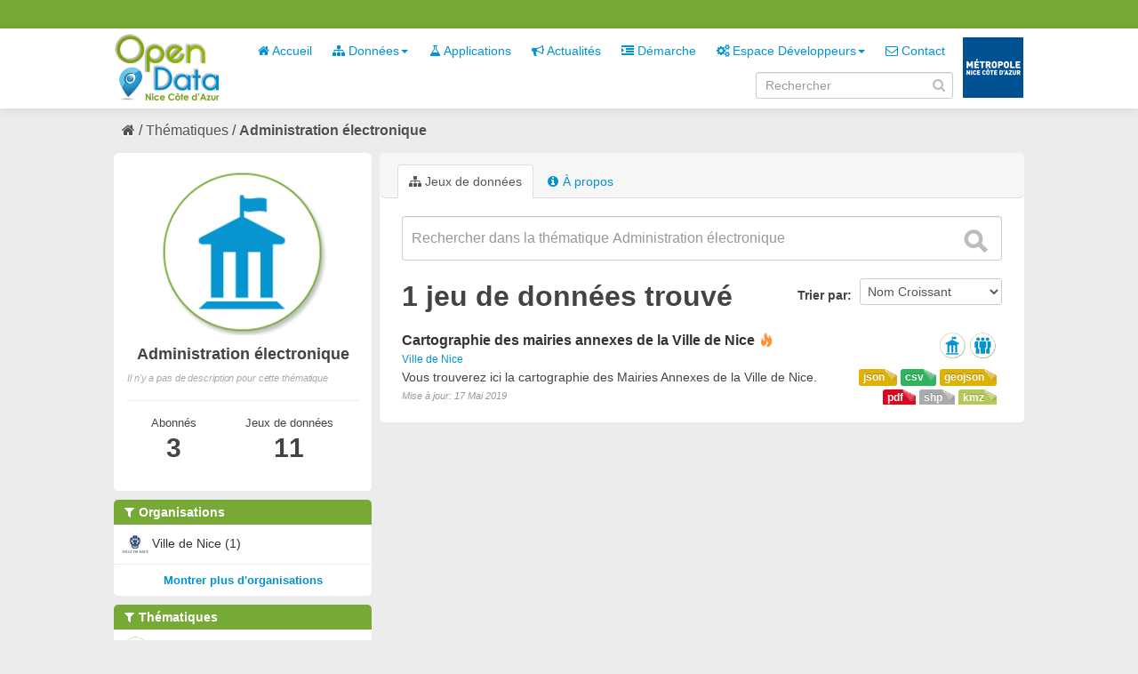

--- FILE ---
content_type: text/html; charset=utf-8
request_url: https://opendata.nicecotedazur.org/data/group/2172ba0f-5f9c-42f7-9722-9b47d002a3bb?res_format=CSV&tags=localisation
body_size: 4366
content:
<!DOCTYPE html>
<!--[if IE 7]> <html lang="fr" class="ie ie7"> <![endif]-->
<!--[if IE 8]> <html lang="fr" class="ie ie8"> <![endif]-->
<!--[if IE 9]> <html lang="fr" class="ie9"> <![endif]-->
<!--[if gt IE 8]><!--> <html lang="fr"> <!--<![endif]-->
  <head>
    <!--[if lte ie 8]><script type="text/javascript" src="/data/fanstatic/vendor/:version:2014-07-29T15:57:18/html5.min.js"></script><![endif]-->
<link rel="stylesheet" type="text/css" href="/data/fanstatic/vendor/:version:2014-07-29T15:57:18/select2/select2.min.css" />
<link rel="stylesheet" type="text/css" href="/data/fanstatic/css/:version:2014-10-23T17:09:05/metropole.css" />
<!--[if ie 7]><link rel="stylesheet" type="text/css" href="/data/fanstatic/vendor/:version:2014-07-29T15:57:18/font-awesome/css/font-awesome-ie7.min.css" /><![endif]-->
<link rel="stylesheet" type="text/css" href="/data/fanstatic/vendor/:version:2014-07-29T15:57:18/jquery-ui/css/jquery-ui.min.css" />

    <meta charset="utf-8" />
      <meta name="generator" content="ckan 2.2a" />
    <title>Administration électronique - Metropole de NICE</title>

    
    
  <link rel="shortcut icon" href="/data/images/icons/favicon.ico" />
    
  <link rel="alternate" type="application/atom+xml" title="Metropole de NICE - Jeux de données  du groupe : Administration électronique" href="/data/feeds/group/administration-electronique.atom" />
<link rel="alternate" type="application/atom+xml" title="Metropole de NICE - Historique récent des révisions" href="/data/revision/list?days=1&amp;format=atom" />

      
    

    
      
      
    
    
  </head>

  
  <body data-site-root="http://opendata.nicecotedazur.org/data/" data-locale-root="http://opendata.nicecotedazur.org/data/" data-api-root="">

    
    

  <header class="account-masthead">
    <div class="container">
      
        <nav class="account not-authed">
          <ul class="unstyled">
            
            <!--<li><a href="/data/user/login">Connexion</a></li>
            <li><a class="sub" href="/data/user/register">S&#39;inscrire</a></li>-->
            <!-- <li><a href="http://opendata.nicecotedazur.org/site//flux-rss.xml" title="Flux RSS"><i class="icon-rss"></i></a></li> -->
             <!--
             

             
                    <li class="language-selector">
                        <a href="/data/fr/group/2172ba0f-5f9c-42f7-9722-9b47d002a3bb?res_format=CSV&amp;tags=localisation" title="Français"><img src="/data/images/fr.jpg" alt="Langue française"/></a>
                    </li>
                    <li class="language-selector">
                        <a href="/data/en/group/2172ba0f-5f9c-42f7-9722-9b47d002a3bb?res_format=CSV&amp;tags=localisation" title="English"><img src="/data/images/en.jpg" alt="English language" style="opacity: 0.6;"/></a>
                    </li>
             -->
            
          </ul>
        </nav>
      
    </div>
  </header>

<header class="masthead">
  
  
  
  <div class="container">
    
    <hgroup class="header-image">

      
        
          <a class="logo" href="/data/"><img src="/data/base/images/logo.png" alt="Metropole de NICE Logo" title="Metropole de NICE Logo" /></a>
        
      

    </hgroup>

    <div class="content">
      <div class="menus">
        
          <nav class="section navigation">
            <ul class="nav nav-pills">
              
              
                
              
              <li><a href="/data/"><i class="icon-home"></i> Accueil</a></li><li class="dropdown "><a href="#" class="dropdown-toggle" data-toggle="dropdown"><i class="icon-sitemap"></i> Données<b class="caret"></b></a><ul class="dropdown-menu"><li><a href="/data/dataset"><i class="icon-sitemap"></i> Tous les jeux de données</a></li><li><a href="/data/organization"><i class="icon-building"></i> Par organisation</a></li><li><a href="/data/group"><i class="icon-tags"></i> Par thématique</a></li></ul></li><li><a href="/data/applications"><i class="icon-beaker"></i> Applications</a></li><li><a href="/data/news"><i class="icon-bullhorn"></i> Actualités</a></li><li><a href="/data/demarche"><i class="icon-indent-right"></i> Démarche</a></li><li class="dropdown "><a href="#" class="dropdown-toggle" data-toggle="dropdown"><i class="icon-cogs"></i> Espace Développeurs<b class="caret"></b></a><ul class="dropdown-menu"><li><a href="/data/developers">Présentation</a></li><li><a href="/data/user/login">Se connecter</a></li></ul></li><li><a href="/data/contact"><i class="icon-envelope-alt"></i> Contact</a></li>
              

              <!--
              ('organizations_index', _('Organizations')),
                ('group_index', _('Groups')),
                ('about', _('About')),
              -->
            </ul>
          </nav>
        
        <br />
        
          <form class="section site-search simple-input form-inline" action="/data/dataset" method="get" name="form_search">
            <div class="field">
              <label for="field-sitewide-search">Rechercher des jeux de données</label>
              <input id="field-sitewide-search" type="text" value="" name="q" placeholder="Rechercher" />
              <i onclick="document.forms['form_search'].submit(); " class="icon-search" id="validate-search-header"></i>
            </div>
          </form>
        
      </div>

    </div>
    <div class="logo_metropole">
      <a href="http://www.nicecotedazur.org/"><img src="/data/images/logo_metropole.png" title="" /></a>
    </div>
  </div>
</header>

  
    <div role="main">
      <div id="content" class="container">
        
          
            
            <div class="flash-messages">
              
            </div>
          

          
            <div class="toolbar">
              
                
              
              
                
                  <ol class="breadcrumb">
                    
<!-- Snippet snippets/home_breadcrumb_item.html start -->

<li class="home"><a href="/data/"><i class="icon-home"></i><span> Accueil</span></a></li>
<!-- Snippet snippets/home_breadcrumb_item.html end -->

                    
  <li><a href="/data/group">Thématiques</a></li>
  <li class="active"><a class=" active" href="/data/group/administration-electronique">Administration électronique</a></li>

                  </ol>
                
              
            </div>
          

          <div class="wrapper">

            
              <div class="btn-group actions">
                
  
  

              </div>
            

            
            
            

            
              <div class="primary">
                
                
  <section class="module">
    
      <header class="module-content page-header">
        <ul class="nav nav-tabs">
          
            <li class="active"><a href="/data/group/administration-electronique"><i class="icon-sitemap"></i> Jeux de données</a></li>
            
            <li><a href="/data/group/about/administration-electronique"><i class="icon-info-sign"></i> À propos</a></li>
          
        </ul>
      </header>
    
    <div class="module-content">
        
  
    
    
<!-- Snippet snippets/search_form.html start -->





  



<form class="search-form" method="get" data-module="select-switch">

  

    <div class="search-input control-group search-giant">
      <input type="text" class="search" name="q" value="" autocomplete="off" placeholder="Rechercher dans la thématique Administration électronique">
      <button type="submit" value="search">
        <i class="icon-search"></i>
        <span>Envoyer</span>
      </button>
    </div>
  

  
    
  

  
    
      <div class="form-select control-group control-order-by">
        <label for="field-order-by">Trier par</label>
        <select id="field-order-by" name="sort">
          
            
              <option value="name asc">Nom Croissant</option>
            
          
            
              <option value="name desc">Nom Décroissant</option>
            
          
            
              <option value="metadata_modified desc">Modifié le</option>
            
          
        </select>
        <button class="btn js-hide" type="submit">Go</button>
      </div>
    
  

  
    
      <h2>
<!-- Snippet snippets/search_result_text.html start -->


  
  
  
  

1 jeu de données trouvé
<!-- Snippet snippets/search_result_text.html end -->
</h2>
    
  

  
    
      <p class="filter-list">
        
      </p>
    
  

</form>




<!-- Snippet snippets/search_form.html end -->

  
  
    
      
<!-- Snippet snippets/package_list.html start -->


  <ul class="dataset-list unstyled">
    
      
<!-- Snippet snippets/package_item.html start -->






<li class="dataset-item">
  
    <div class="dataset-content">
      <h3 class="dataset-heading">
        
        <a href="/data/dataset/cartographie-des-mairies-annexes-de-la-ville-de-nice">Cartographie des mairies annexes de la Ville de Nice</a>
        
        
<!-- Snippet snippets/popular.html start -->


<span class="popular ckan-icon ckan-icon-flame" title="2 vues récentes" xmlns="http://www.w3.org/1999/xhtml">Populaire</span>

<!-- Snippet snippets/popular.html end -->


      </h3>
      
        <span class="dataset-organization">
           <a href="/data/organization/ville-de-nice">Ville de Nice</a>
        </span>
      
      
      <div class="dataset-group">
      
        
        
            <span class="dataset-group-image">
                <a href="/data/group/administration-electronique"><img src="http://opendata.nicecotedazur.org/data/images/themes/administration_30.png" alt="administration-electronique"  title="Administration électronique" width="30"/></a>
            </span>
        
      
        
        
            <span class="dataset-group-image">
                <a href="/data/group/citoyennete"><img src="http://opendata.nicecotedazur.org/data/images/themes/citoyennete_30.png" alt="citoyennete"  title="Citoyenneté" width="30"/></a>
            </span>
        
      
      </div>
      
      <ul class="dataset-resources format unstyled">
        
          <li>
            <a href="/data/dataset/cartographie-des-mairies-annexes-de-la-ville-de-nice" class="label label-format" property="dc:format" data-format="geojson">geojson</a>
          </li>
        
          <li>
            <a href="/data/dataset/cartographie-des-mairies-annexes-de-la-ville-de-nice" class="label label-format" property="dc:format" data-format="csv">csv</a>
          </li>
        
          <li>
            <a href="/data/dataset/cartographie-des-mairies-annexes-de-la-ville-de-nice" class="label label-format" property="dc:format" data-format="json">json</a>
          </li>
        
          <li>
            <a href="/data/dataset/cartographie-des-mairies-annexes-de-la-ville-de-nice" class="label label-format" property="dc:format" data-format="kmz">kmz</a>
          </li>
        
          <li>
            <a href="/data/dataset/cartographie-des-mairies-annexes-de-la-ville-de-nice" class="label label-format" property="dc:format" data-format="shp">shp</a>
          </li>
        
          <li>
            <a href="/data/dataset/cartographie-des-mairies-annexes-de-la-ville-de-nice" class="label label-format" property="dc:format" data-format="pdf">pdf</a>
          </li>
        
      </ul>
      

      
        <div class="dataset-note">Vous trouverez ici la cartographie des Mairies Annexes de la Ville de Nice.
</div>
      
    </div>
    <span class="modified-date">Mise à jour:  17 Mai 2019</span>
  
</li>
<!-- Snippet snippets/package_item.html end -->

    
  </ul>

<!-- Snippet snippets/package_list.html end -->

    
  
  
    
  

    </div>
  </section>

              </div>
            

            
              <aside class="secondary">
                
                
  
  <div class="module context-info">
    <section class="module-content">
      <div class="image">
        <a href="">
          <img src="http://opendata.nicecotedazur.org/data/images/themes/administration.png" width="190" height="118" alt="administration-electronique" />
        </a>
      </div>
      <h1 class="heading">Administration électronique</h1>
      
        <p class="empty">Il n&#39;y a pas de description pour cette thématique</p>
      
      <div class="nums">
        <dl class="sm">
          <dt>Abonnés</dt>
          <dd><span>3<span></dd>
        </dl>
       <dl class="md">
          <dt>Jeux de données</dt>
          <dd><span>11<span></dd>
        </dl>
      </div>
      <div class="follow_button">
        
      </div>
    </section>
  </div>

  
    
<!-- Snippet snippets/facet_list.html start -->


  
    <section class="module module-narrow module-shallow">
      <h2 class="module-heading">
        <i class="icon-medium icon-filter"></i>
        Organisations
        
        
            
        
      </h2>
      
        <nav>
          <ul class="unstyled nav nav-simple nav-facet">
            
              
              
              
              
                <li class="nav-item">
                  <a href="/data/group/2172ba0f-5f9c-42f7-9722-9b47d002a3bb?res_format=CSV&amp;tags=localisation&amp;organization=ville-de-nice">
                    
                      <img src="http://opendata.nicecotedazur.org/data/images/organisations/nice_30.png" alt="Ville de Nice" title="Ville de Nice" width="30" />
                    
                    <span>Ville de Nice (1)</span>
                  </a>
                </li>
            
          </ul>
        </nav>
        <p class="module-footer">
          
            
            
              
            
            <a href="/data/group/2172ba0f-5f9c-42f7-9722-9b47d002a3bb?res_format=CSV&amp;tags=localisation&amp;_organization_limit=0" class="read-more">Montrer plus d&#39;organisations</a>
          
        </p>
      
    </section>
  

<!-- Snippet snippets/facet_list.html end -->

  
    
<!-- Snippet snippets/facet_list.html start -->


  
    <section class="module module-narrow module-shallow">
      <h2 class="module-heading">
        <i class="icon-medium icon-filter"></i>
        Thématiques
        
        
            
        
            
        
      </h2>
      
        <nav>
          <ul class="unstyled nav nav-simple nav-facet">
            
              
              
              
              
                <li class="nav-item">
                  <a href="/data/group/2172ba0f-5f9c-42f7-9722-9b47d002a3bb?res_format=CSV&amp;tags=localisation&amp;groups=citoyennete">
                    
                      <img src="http://opendata.nicecotedazur.org/data/images/themes/citoyennete_30.png" alt="Citoyenneté" title="Citoyenneté" width="30" />
                    
                    <span>Citoyenneté (1)</span>
                  </a>
                </li>
            
              
              
              
              
                <li class="nav-item">
                  <a href="/data/group/2172ba0f-5f9c-42f7-9722-9b47d002a3bb?res_format=CSV&amp;groups=administration-electronique&amp;tags=localisation">
                    
                      <img src="http://opendata.nicecotedazur.org/data/images/themes/administration_30.png" alt="Administration électronique" title="Administration électronique" width="30" />
                    
                    <span>Administration électronique (1)</span>
                  </a>
                </li>
            
          </ul>
        </nav>
        <p class="module-footer">
          
            
            
              
            
            <a href="/data/group/2172ba0f-5f9c-42f7-9722-9b47d002a3bb?res_format=CSV&amp;tags=localisation&amp;_groups_limit=0" class="read-more">Montrer plus de thématiques</a>
          
        </p>
      
    </section>
  

<!-- Snippet snippets/facet_list.html end -->

  
    
<!-- Snippet snippets/facet_list.html start -->


  
    <section class="module module-narrow module-shallow">
      <h2 class="module-heading">
        <i class="icon-medium icon-filter"></i>
        Mots-clés
        
        
            
        
            
        
            
        
            
        
            
        
            
                <a href="/data/group/2172ba0f-5f9c-42f7-9722-9b47d002a3bb?res_format=CSV" class="action">Tout effacer</a>
                
            
        
      </h2>
      
        <nav>
          <ul class="unstyled nav nav-simple nav-facet">
            
              
              
              
              
                <li class="nav-item">
                  <a href="/data/group/2172ba0f-5f9c-42f7-9722-9b47d002a3bb?res_format=CSV&amp;tags=sig&amp;tags=localisation">
                    
                    <span>sig (1)</span>
                  </a>
                </li>
            
              
              
              
              
                <li class="nav-item">
                  <a href="/data/group/2172ba0f-5f9c-42f7-9722-9b47d002a3bb?res_format=CSV&amp;tags=localisation&amp;tags=shape">
                    
                    <span>shape (1)</span>
                  </a>
                </li>
            
              
              
              
              
                <li class="nav-item">
                  <a href="/data/group/2172ba0f-5f9c-42f7-9722-9b47d002a3bb?res_format=CSV&amp;tags=localisation&amp;tags=nice">
                    
                    <span>nice (1)</span>
                  </a>
                </li>
            
              
              
              
              
                <li class="nav-item">
                  <a href="/data/group/2172ba0f-5f9c-42f7-9722-9b47d002a3bb?res_format=CSV&amp;tags=mairie+annexe&amp;tags=localisation">
                    
                    <span>mairie annexe (1)</span>
                  </a>
                </li>
            
              
              
              
              
                <li class="nav-item">
                  <a href="/data/group/2172ba0f-5f9c-42f7-9722-9b47d002a3bb?res_format=CSV&amp;tags=mairie&amp;tags=localisation">
                    
                    <span>mairie (1)</span>
                  </a>
                </li>
            
              
              
              
              
                <li class="nav-item active">
                  <a href="/data/group/2172ba0f-5f9c-42f7-9722-9b47d002a3bb?res_format=CSV">
                    
                    <span>localisation (1)</span>
                  </a>
                </li>
            
          </ul>
        </nav>
        <p class="module-footer">
          
            
            
              
            
            <a href="/data/group/2172ba0f-5f9c-42f7-9722-9b47d002a3bb?res_format=CSV&amp;tags=localisation&amp;_tags_limit=0" class="read-more">Montrer plus de mots-clés</a>
          
        </p>
      
    </section>
  

<!-- Snippet snippets/facet_list.html end -->

  
    
<!-- Snippet snippets/facet_list.html start -->


  
    <section class="module module-narrow module-shallow">
      <h2 class="module-heading">
        <i class="icon-medium icon-filter"></i>
        Formats
        
        
            
        
            
        
            
        
            
        
            
        
            
                <a href="/data/group/2172ba0f-5f9c-42f7-9722-9b47d002a3bb?tags=localisation" class="action">Tout effacer</a>
                
            
        
      </h2>
      
        <nav>
          <ul class="unstyled nav nav-simple nav-facet">
            
              
              
              
              
                <li class="nav-item">
                  <a href="/data/group/2172ba0f-5f9c-42f7-9722-9b47d002a3bb?res_format=CSV&amp;tags=localisation&amp;res_format=shp">
                    
                    <span>shp (1)</span>
                  </a>
                </li>
            
              
              
              
              
                <li class="nav-item">
                  <a href="/data/group/2172ba0f-5f9c-42f7-9722-9b47d002a3bb?res_format=CSV&amp;tags=localisation&amp;res_format=kmz">
                    
                    <span>kmz (1)</span>
                  </a>
                </li>
            
              
              
              
              
                <li class="nav-item">
                  <a href="/data/group/2172ba0f-5f9c-42f7-9722-9b47d002a3bb?res_format=CSV&amp;tags=localisation&amp;res_format=geojson">
                    
                    <span>geojson (1)</span>
                  </a>
                </li>
            
              
              
              
              
                <li class="nav-item">
                  <a href="/data/group/2172ba0f-5f9c-42f7-9722-9b47d002a3bb?res_format=CSV&amp;res_format=PDF&amp;tags=localisation">
                    
                    <span>PDF (1)</span>
                  </a>
                </li>
            
              
              
              
              
                <li class="nav-item">
                  <a href="/data/group/2172ba0f-5f9c-42f7-9722-9b47d002a3bb?res_format=CSV&amp;res_format=JSON&amp;tags=localisation">
                    
                    <span>JSON (1)</span>
                  </a>
                </li>
            
              
              
              
              
                <li class="nav-item active">
                  <a href="/data/group/2172ba0f-5f9c-42f7-9722-9b47d002a3bb?tags=localisation">
                    
                    <span>CSV (1)</span>
                  </a>
                </li>
            
          </ul>
        </nav>
        <p class="module-footer">
          
            
            
              
            
            <a href="/data/group/2172ba0f-5f9c-42f7-9722-9b47d002a3bb?res_format=CSV&amp;tags=localisation&amp;_res_format_limit=0" class="read-more">Montrer plus de formats</a>
          
        </p>
      
    </section>
  

<!-- Snippet snippets/facet_list.html end -->

  
    
<!-- Snippet snippets/facet_list.html start -->


  

<!-- Snippet snippets/facet_list.html end -->

  

              </aside>
            
          </div>
        
      </div>
    </div>
  
    <footer class="site-footer">
  <div class="container">
    
      <nav class="footer-links row-fluid">
        
          <ul class="unstyled row-fluid">
            
              
              <li><a href="http://opendata.nicecotedazur.org/site/flux-rss.xml" title="Flux RSS"><i class="icon-rss"></i>  RSS</a></li>
              <li><a href="http://opendata.nicecotedazur.org/site/mentions">Mentions légales</a></li>
              <li><a href="http://opendata.nicecotedazur.org/site/cgu">CGU</a></li>
              <li><a href="http://opendata.nicecotedazur.org/site/partners">Partenaires</a></li>
              <li><a href="http://opendata.nicecotedazur.org/site/faq">FAQ</a></li>
              <li><a href="http://opendata.nicecotedazur.org/site/sitemap">Plan du site</a></li>
              <li><a href="http://opendata.nicecotedazur.org/site/contact">Contact</a></li>
              <li><a title="" href="http://www.nicecotedazur.org/">Site web Métropole</a></li>
            
          </ul>
        
      </nav>

    
  </div>

  
    
  
</footer>
  
    
    
    
        
    
  
      <script type="text/javascript" src="/data/scripts/matomo.js"></script>
    

      
  <script>document.getElementsByTagName('html')[0].className += ' js';</script>
<script type="text/javascript" src="/data/fanstatic/vendor/:version:2014-07-29T15:57:18/jquery.min.js"></script>
<script type="text/javascript" src="/data/fanstatic/vendor/:version:2014-07-29T15:57:18/:bundle:bootstrap/js/bootstrap.min.js;jed.min.js;jquery-ui/js/jquery-ui.min.js;autocomplete-search.js;select2/select2.min.js"></script>
<script type="text/javascript" src="/data/fanstatic/base/:version:2014-06-24T17:09:38/:bundle:plugins/jquery.inherit.min.js;plugins/jquery.proxy-all.min.js;plugins/jquery.url-helpers.min.js;plugins/jquery.date-helpers.min.js;plugins/jquery.cookie.js;plugins/jquery.slug.min.js;plugins/jquery.slug-preview.min.js;plugins/jquery.truncator.min.js;plugins/jquery.form-warning.min.js;sandbox.min.js;module.min.js;pubsub.min.js;client.min.js;notify.min.js;i18n.min.js;main.min.js;modules/select-switch.min.js;modules/slug-preview.min.js;modules/basic-form.min.js;modules/confirm-action.min.js;modules/confirm-licence.js;modules/api-info.min.js;modules/autocomplete.min.js;modules/custom-fields.min.js;modules/related-item.min.js;modules/data-viewer.min.js;modules/resource-form.min.js;modules/resource-upload-field.min.js;modules/resource-reorder.js;modules/follow.min.js;modules/activity-stream.min.js;modules/dashboard.min.js;modules/media-grid.js;modules/table-toggle-more.min.js"></script>
<script type="text/javascript" src="/data/fanstatic/base/:version:2014-06-24T17:09:38/tracking.min.js"></script></body>
</html>